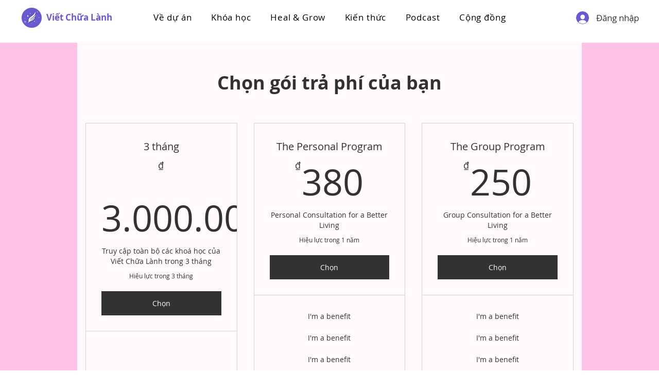

--- FILE ---
content_type: text/html; charset=utf-8
request_url: https://www.google.com/recaptcha/api2/aframe
body_size: 222
content:
<!DOCTYPE HTML><html><head><meta http-equiv="content-type" content="text/html; charset=UTF-8"></head><body><script nonce="4BYoWx_JX4L3I0VwO7Sg6A">/** Anti-fraud and anti-abuse applications only. See google.com/recaptcha */ try{var clients={'sodar':'https://pagead2.googlesyndication.com/pagead/sodar?'};window.addEventListener("message",function(a){try{if(a.source===window.parent){var b=JSON.parse(a.data);var c=clients[b['id']];if(c){var d=document.createElement('img');d.src=c+b['params']+'&rc='+(localStorage.getItem("rc::a")?sessionStorage.getItem("rc::b"):"");window.document.body.appendChild(d);sessionStorage.setItem("rc::e",parseInt(sessionStorage.getItem("rc::e")||0)+1);localStorage.setItem("rc::h",'1769106916570');}}}catch(b){}});window.parent.postMessage("_grecaptcha_ready", "*");}catch(b){}</script></body></html>

--- FILE ---
content_type: application/javascript
request_url: https://static.parastorage.com/services/pricing-plans-tpa/1.5021.0/client-viewer/5759.chunk.min.js
body_size: 5201
content:
(("undefined"!=typeof self?self:this).webpackJsonp__wix_pricing_plans_tpa=("undefined"!=typeof self?self:this).webpackJsonp__wix_pricing_plans_tpa||[]).push([[5759],{87145:(e,t,i)=>{"use strict";i.r(t),i.d(t,{classes:()=>s,cssStates:()=>l,keyframes:()=>o,layers:()=>a,namespace:()=>r,st:()=>u,stVars:()=>n,style:()=>d,vars:()=>c});var r="oJ_nILZ",s={root:"seRjnpz"},o={},a={},n={},c={"wst-paragraph-2-color-rgb":"--wst-paragraph-2-color-rgb","wix-ui-tpa-image-background-color":"--wix-ui-tpa-image-background-color","wix-ui-tpa-image-border-color":"--wix-ui-tpa-image-border-color","wix-ui-tpa-image-border-width":"--wix-ui-tpa-image-border-width","wix-ui-tpa-image-border-radius":"--wix-ui-tpa-image-border-radius","wix-ui-tpa-image-image-opacity":"--wix-ui-tpa-image-image-opacity"},l=i.stc.bind(null,r),d=i.sts.bind(null,r),u=d},81113:(e,t,i)=>{"use strict";i.r(t),i.d(t,{classes:()=>s,cssStates:()=>l,keyframes:()=>o,layers:()=>a,namespace:()=>r,st:()=>u,stVars:()=>n,style:()=>d,vars:()=>c});var r="o__5rhpYr",s={root:"sxyAMbi","sr-only":"s__6pnJM3",image:"sQrnfOD",errorWrapper:"siCUF4D",errorMessage:"s__2EcHfk",srError:"ssmnRp5",errorIcon:"seifcfv",spinnerOverlay:"sRWKv92",spinner:"sz01Eyl"},o={},a={},n={},c={"wix-color-5":"--wix-color-5","wix-color-2":"--wix-color-2","wut-source-width":"--wut-source-width","wut-source-height":"--wut-source-height","wix-ui-tpa-wow-image-background-color":"--wix-ui-tpa-wow-image-background-color","wix-ui-tpa-wow-image-border-color":"--wix-ui-tpa-wow-image-border-color","wix-ui-tpa-wow-image-border-width":"--wix-ui-tpa-wow-image-border-width","wix-ui-tpa-wow-image-border-radius":"--wix-ui-tpa-wow-image-border-radius","wix-ui-tpa-wow-image-image-opacity":"--wix-ui-tpa-wow-image-image-opacity",transparent:"--WowImage3446958966-transparent",errorTextColor:"--WowImage3446958966-errorTextColor",focalPointX:"--WowImage3446958966-focalPointX",focalPointY:"--WowImage3446958966-focalPointY"},l=i.stc.bind(null,r),d=i.sts.bind(null,r),u=d},96114:function(e,t,i){var r;!function(t){"use strict";var s=function(){},o=t.requestAnimationFrame||t.webkitRequestAnimationFrame||t.mozRequestAnimationFrame||t.msRequestAnimationFrame||function(e){return setTimeout(e,16)};function a(){var e=this;e.reads=[],e.writes=[],e.raf=o.bind(t),s("initialized",e)}function n(e){e.scheduled||(e.scheduled=!0,e.raf(c.bind(null,e)),s("flush scheduled"))}function c(e){s("flush");var t,i=e.writes,r=e.reads;try{s("flushing reads",r.length),e.runTasks(r),s("flushing writes",i.length),e.runTasks(i)}catch(e){t=e}if(e.scheduled=!1,(r.length||i.length)&&n(e),t){if(s("task errored",t.message),!e.catch)throw t;e.catch(t)}}function l(e,t){var i=e.indexOf(t);return!!~i&&!!e.splice(i,1)}a.prototype={constructor:a,runTasks:function(e){var t;for(s("run tasks");t=e.shift();)t()},measure:function(e,t){s("measure");var i=t?e.bind(t):e;return this.reads.push(i),n(this),i},mutate:function(e,t){s("mutate");var i=t?e.bind(t):e;return this.writes.push(i),n(this),i},clear:function(e){return s("clear",e),l(this.reads,e)||l(this.writes,e)},extend:function(e){if(s("extend",e),"object"!=typeof e)throw new Error("expected object");var t=Object.create(this);return function(e,t){for(var i in t)t.hasOwnProperty(i)&&(e[i]=t[i])}(t,e),t.fastdom=this,t.initialize&&t.initialize(),t},catch:null};var d=t.fastdom=t.fastdom||new a;void 0===(r=function(){return d}.call(d,i,d,e))||(e.exports=r)}("undefined"!=typeof window?window:void 0!==this?this:globalThis)},65759:(e,t,i)=>{"use strict";i.d(t,{E:()=>M});var r=i(27762),s=i(87145),o=i(81113),a=i(24385),n=i(47684);const c={columnCount:1,columns:1,fontWeight:1,lineHeight:1,opacity:1,zIndex:1,zoom:1},l=(e,t)=>(Array.isArray(t)?t:[t]).reduce((t,i)=>{const r=e[i];return void 0!==r?Object.assign(t,{[i]:r}):t},{}),d=(e,t)=>e&&t&&Object.keys(t).forEach(i=>{const r=i,s=t[r];void 0!==s?e.style[r]=((e,t)=>"number"!=typeof t||c[e]?t.toString():`${t}px`)(r,s):e.style.removeProperty(r)}),u=(e,t,i)=>{if(!e.targetWidth||!e.targetHeight||!e.imageData.uri)return{uri:"",css:{},transformed:!1};const{imageData:r}=e,s=e.displayMode||n.fittingTypes.SCALE_TO_FILL,o=Object.assign(l(r,["upscaleMethod"]),l(e,["filters","encoding","allowFullGIFTransformation"]),e.quality||r.quality,{hasAnimation:e?.hasAnimation||r?.hasAnimation}),a=e.imageData.devicePixelRatio||t.devicePixelRatio,c=g(a),d=Object.assign(l(r,["width","height","crop","name","focalPoint"]),{id:r.uri}),u={width:e.targetWidth,height:e.targetHeight,htmlTag:i||"img",pixelAspectRatio:c,alignment:e.alignType||n.alignTypes.CENTER},m=(0,n.getData)(s,d,u,o);return m.uri=h(m.uri,t.staticMediaUrl,t.mediaRootUrl),m},h=(e,t,i)=>{if(/(^https?)|(^data)|(^blob)|(^\/\/)/.test(e))return e;let r=`${t}/`;return e&&(/^micons\//.test(e)?r=i:"ico"===/[^.]+$/.exec(e)?.[0]&&(r=r.replace("media","ficons"))),r+e},g=e=>{const t=window.location.search.split("&").map(e=>e.split("=")).find(e=>e[0]?.toLowerCase().includes("devicepixelratio"));return(t?.[1]?Number(t[1]):null)||e||1},m=e=>e.getAttribute("src");const f={measure:function(e,t,i,{containerElm:r,bgEffect:s="none",sourceSets:o},a){const n=i.image,c=i[e],l=(d=a.getScreenHeightOverride?.(),d||document.documentElement.clientHeight||window.innerHeight||0);var d;const u=r?.dataset.mediaHeightOverrideType,h=s&&"none"!==s||o&&o.some(e=>e.scrollEffect),g=r&&h?r:c,f=window.getComputedStyle(c).getPropertyValue("--bg-scrub-effect"),{width:p,height:w}=a.getMediaDimensionsByEffect?.(f||s,g.offsetWidth,g.offsetHeight,l)||{width:c.offsetWidth,height:c.offsetHeight};if(o&&(t.sourceSetsTargetHeights=function(e,t,i,r,s){const o={};return e.forEach(({mediaQuery:e,scrollEffect:a})=>{o[e]=s.getMediaDimensionsByEffect?.(a,t,i,r).height||i}),o}(o,g.offsetWidth,g.offsetHeight,l,a)),!n)return;const b=m(n);f&&(t.top=.5*(c.offsetHeight-w),t.left=.5*(c.offsetWidth-p)),t.width=p,t.height=function(e,t){return"fixed"===t||"viewport"===t?document.documentElement.clientHeight+80:e}(w,u),t.screenHeight=l,t.imgSrc=b,t.boundingRect=c.getBoundingClientRect(),t.mediaHeightOverrideType=u,t.srcset=n.srcset},patch:function(e,t,i,r,s,o,a,c,l,h){if(!Object.keys(t).length)return;const{imageData:g}=r,m=i[e],f=i.image;l&&(g.devicePixelRatio=1);const p=r.targetScale||1,w=s.isExperimentOpen?.("specs.thunderbolt.allowFullGIFTransformation"),b={...r,...!r.skipMeasure&&{targetWidth:(t.width||0)*p,targetHeight:(t.height||0)*p},displayMode:g.displayMode,allowFullGIFTransformation:w},v=u(b,o,"img"),y=v?.css?.img||{},x=function(e,t,i,r,s){const o=function(e,t=1){return 1!==t?{...e,width:"100%",height:"100%"}:e}(t,r);if(s&&(delete o.height,o.width="100%"),!e)return o;const a={...o};return"fill"===i?(a.position="absolute",a.top="0"):"fit"===i&&(a.height="100%"),"fixed"===e&&(a["will-change"]="transform"),a.objectPosition&&(a.objectPosition=t.objectPosition.replace(/(center|bottom)$/,"top")),a}(t.mediaHeightOverrideType,y,g.displayMode,p,c);d(f,x),(t.top||t.left)&&d(m,{top:`${t.top}px`,left:`${t.left}px`});const E=v?.uri||"",I=g?.hasAnimation||r?.hasAnimation,S=function(e,t,i){const{sourceSets:r}=t;if(!r||!r.length)return;const s={};return r.forEach(({mediaQuery:r,crop:o,focalPoint:a})=>{const n={...t,targetHeight:(e.sourceSetsTargetHeights||{})[r]||0,imageData:{...t.imageData,crop:o,focalPoint:a}},c=u(n,i,"img");s[r]=c.uri||""}),s}(t,b,o);if(h&&(f.dataset.ssrSrcDone="true"),r.isLQIP&&r.lqipTransition&&!("transitioned"in m.dataset)&&(m.dataset.transitioned="",f.complete?f.onload=function(){f.dataset.loadDone=""}:f.onload=function(){f.complete?f.dataset.loadDone="":f.onload=function(){f.dataset.loadDone=""}}),a){((e,t)=>(0,n.getFileExtension)(e)===n.fileType.GIF||(0,n.getFileExtension)(e)===n.fileType.WEBP&&t)(g.uri,I)?(f.setAttribute("fetchpriority","low"),f.setAttribute("loading","lazy"),f.setAttribute("decoding","async")):f.setAttribute("fetchpriority","high"),f.currentSrc!==E&&f.setAttribute("src",E);t.srcset&&!t.srcset.split(", ").some(e=>e.split(" ")[0]===E)&&f.setAttribute("srcset",E),i.picture&&b.sourceSets&&Array.from(i.picture.querySelectorAll("source")).forEach(e=>{const t=e.media||"",i=S?.[t];e.srcset!==i&&e.setAttribute("srcset",i||"")})}}},p={parallax:"ImageParallax",fixed:"ImageReveal"};const w=function(e,t,i){return class extends i.HTMLElement{constructor(){super(),this.childListObserver=null,this.timeoutId=null}attributeChangedCallback(e,t){t&&this.reLayout()}connectedCallback(){t.disableImagesLazyLoading?this.reLayout():this.observeIntersect()}disconnectedCallback(){this.unobserveResize(),this.unobserveIntersect(),this.unobserveChildren()}static get observedAttributes(){return["data-image-info"]}reLayout(){const r={},s={},o=this.getAttribute("id"),a=JSON.parse(this.dataset.imageInfo||""),n="true"===this.dataset.isResponsive,{bgEffectName:c}=this.dataset,{scrollEffect:l}=a.imageData,{sourceSets:d}=a,u=c||l&&p[l];d&&d.length&&d.forEach(e=>{e.scrollEffect&&(e.scrollEffect=p[e.scrollEffect])}),r[o]=this,a.containerId&&(r[a.containerId]=i.document.getElementById(`${a.containerId}`));const h=a.containerId?r[a.containerId]:void 0;if(r.image=this.querySelector("img"),r.picture=this.querySelector("picture"),!r.image){const e=this;return void this.observeChildren(e)}this.unobserveChildren(),this.observeChildren(this),e.mutationService.measure(()=>{f.measure(o,s,r,{containerElm:h,bgEffect:u,sourceSets:d},e)});const g=(i,c)=>{e.mutationService.mutate(()=>{f.patch(o,s,r,a,e,t,i,n,u,c)})},w=r.image,b=this.dataset.hasSsrSrc&&!w.dataset.ssrSrcDone;!m(w)||b?g(!0,!0):this.debounceImageLoad(g)}debounceImageLoad(e){clearTimeout(this.timeoutId),this.timeoutId=i.setTimeout(()=>{e(!0)},250),e(!1)}observeResize(){e.resizeService?.observe(this)}unobserveResize(){e.resizeService?.unobserve(this)}observeIntersect(){e.intersectionService?.observe(this)}unobserveIntersect(){e.intersectionService?.unobserve(this)}observeChildren(e){this.childListObserver||(this.childListObserver=new i.MutationObserver(()=>{this.reLayout()})),this.childListObserver.observe(e,{childList:!0})}unobserveChildren(){this.childListObserver&&(this.childListObserver.disconnect(),this.childListObserver=null)}}};var b=i(96114),v=i.n(b);function y(e={},t=null,i={}){if("undefined"==typeof window)return;const r={staticMediaUrl:"https://static.wixstatic.com/media",mediaRootUrl:"https://static.wixstatic.com",experiments:{},devicePixelRatio:/iemobile/i.test(navigator.userAgent)?Math.round(window.screen.availWidth/(window.screen.width||window.document.documentElement.clientWidth)):window.devicePixelRatio,...i},s=function(e,t){const i="wow-image";if(void 0===(e=e||window).customElements.get(i)){let r,s;return e.ResizeObserver&&(r=new e.ResizeObserver(e=>e.map(e=>e.target.reLayout()))),e.IntersectionObserver&&(s=new IntersectionObserver(e=>e.map(e=>{if(e.isIntersecting){const t=e.target;t.unobserveIntersect(),t.observeResize()}return e}),{rootMargin:"150% 100%"})),function(o){const a=w({resizeService:r,intersectionService:s,mutationService:v(),...t},o,e);e.customElements.define(i,a)}}}(t,e);s&&s(r)}const x="scF1wj",{STATIC_MEDIA_URL:E}=n,I=({fittingType:e,src:t,target:i,options:r})=>{const s=n.getPlaceholder(e,t,i,{...r,autoEncode:!0});return s?.uri&&!/^[a-z]+:/.test(s.uri)&&(s.uri=`${E}${s.uri}`),s},S=/^[a-z]+:/,O=e=>{const{id:t,containerId:i,uri:s,alt:o,name:a="",role:n,width:c,height:l,displayMode:d,devicePixelRatio:u,quality:h,alignType:g,bgEffectName:m="",focalPoint:f,upscaleMethod:p,className:w="",crop:b,imageStyles:v={},targetWidth:y,targetHeight:O,targetScale:R,onLoad:L=()=>{},onError:P=()=>{},shouldUseLQIP:T,containerWidth:A,containerHeight:M,getPlaceholder:C,isInFirstFold:H,placeholderTransition:z,socialAttrs:k,isSEOBot:W,skipMeasure:F,hasAnimation:$,encoding:_,isFluidLayout:j}=e,N=r.useRef(null);let D="";const q="blur"===z,B=r.useRef(null);if(!B.current)if(C||T||H||W){const e={upscaleMethod:p,...h||{},shouldLoadHQImage:H,isSEOBot:W,hasAnimation:$,encoding:_};B.current=(C||I)({fittingType:d,src:{id:s,width:c,height:l,crop:b,name:a,focalPoint:f},target:{width:A,height:M,alignment:g,htmlTag:"img"},options:e}),D=!B.current.transformed||H||W?"":"true"}else B.current={uri:void 0,css:{img:{}},attr:{img:{},container:{}},transformed:!1};const Q=!W&&(C||T)&&!H&&B.current.transformed,U=r.useMemo(()=>JSON.stringify({containerId:i,...i&&{containerId:i},...g&&{alignType:g},...F&&{skipMeasure:!0},displayMode:d,...A&&{targetWidth:A},...M&&{targetHeight:M},...y&&{targetWidth:y},...O&&{targetHeight:O},...R&&{targetScale:R},isLQIP:Q,isSEOBot:W,lqipTransition:z,encoding:_,imageData:{width:c,height:l,uri:s,name:a,displayMode:d,hasAnimation:$,...h&&{quality:h},...u&&{devicePixelRatio:u},...f&&{focalPoint:f},...b&&{crop:b},...p&&{upscaleMethod:p}}}),[i,g,F,d,A,M,y,O,R,Q,W,z,_,c,l,s,a,$,h,u,f,b,p]),G=B.current,J=G?.uri,Y=G?.srcset,V=G.css?.img,X=`${x} ${w}`;r.useEffect(()=>{const e=N.current;L&&e?.currentSrc&&e?.complete&&L({target:e})},[]);const Z=G&&!G?.transformed?`max(${c}px, 100%)`:y?`${y}px`:null;return r.createElement("wow-image",{id:t,class:X,"data-image-info":U,"data-motion-part":`BG_IMG ${i}`,"data-bg-effect-name":m,"data-has-ssr-src":D,"data-animate-blur":!W&&Q&&q?"":void 0,"data-is-responsive":j?"true":void 0,style:Z?{"--wix-img-max-width":Z}:{}},r.createElement("img",{src:J,ref:N,alt:o||"",role:n,style:{...V,...v},onLoad:L,onError:P,width:A||void 0,height:M||void 0,...k,srcSet:H?Y?.dpr?.map(e=>S.test(e)?e:`${E}${e}`).join(", "):void 0,fetchpriority:H?"high":void 0,loading:!1===H?"lazy":void 0,suppressHydrationWarning:!0}))};var R=i(30776);var L=i(79630),P=i(64733),T=i(2637);const A=({src:e,alt:t,fluid:i,width:s,height:n,resize:c=R.eN.contain,onLoad:l,onError:d,className:u,focalPoint:h,aspectRatio:g,hoverEffect:m,sourceWidth:f,sourceHeight:p,errorMessage:w="Image not found",loadingBehavior:b,stretchImage:v=!0,shouldUseLQIP:x,isInFirstFold:E,isSEOBot:I,forceImageContain:S=!1,containerAspectRatio:A,...M})=>{const[C,H]=(0,r.useState)(!1),[z,k]=(0,r.useState)(!1),W=(0,r.useRef)(null),F=(0,r.useRef)(null);(0,r.useEffect)(()=>{y()},[]),(0,r.useEffect)(()=>{const{current:e}=F;!C&&e?.complete&&H(!0)},[C]);const $=function(e){if(e){const t=/static\.wixstatic\.com\/media\/([\w\d~\.\%]*)/,i=e.match(t);return i&&i[1]}return null}(e)||e,_=$&&$.match("^(data:image|(blob:)?https?://)"),j=b===R.jC.blur,N=b&&b!==R.jC.none,D=m===R.x$.zoom,q=R.OO[g]||g,B=h&&function(e){return"string"==typeof e?R.Sj[e]||null:e}(h),Q=function({width:e,height:t,aspectRatio:i}){if(!(e&&t||(e||t)&&i))return null;let r=e,s=t;return i&&(e?s=Math.round(e/i):r=Math.round(t*i)),{width:r,height:s}}({width:s,height:n,aspectRatio:q}),U=Q?{width:Q?.width*(D?1.07:1),height:Q?.height*(D?1.07:1)}:null,G=c===R.eN.contain&&i,J=Q?.width/Q?.height;return r.createElement("div",{ref:W,"data-aspect-ratio":g,"data-source-width":f,"data-source-height":p,"data-resize":c,"data-use-lqip":x,"data-first-fold":E,"data-is-seo-bot":I,className:(0,o.st)(o.classes.root,{resize:c,focalPoint:_&&Boolean(B),fluid:i,hoverEffect:m,loadSpinner:b===R.jC.spinner,loaded:N&&C,isError:z,noImage:!$,stretchImage:v,forceImageContain:S,horizontalContainer:(A??J)>1,verticalContainer:(A??J)<=1},u),style:{...!i&&!S&&Q,..._&&B&&{[o.vars.focalPointX]:`${B.x}%`,[o.vars.focalPointY]:`${B.y}%`},...!v&&Boolean(f)&&Boolean(p)&&{"--wut-source-width":`${f}px`,"--wut-source-height":`${p}px`}},"data-hook":M["data-hook"]},e?r.createElement(O,{...M,uri:$,name:$,width:f||G&&s||void 0,height:p||G&&n||void 0,displayMode:"cover"===c?"fill":"fit",alt:t,focalPoint:B,containerWidth:U?.width,containerHeight:U?.height,...D&&{targetWidth:U?.width,targetHeight:U?.height,skipMeasure:!0},className:o.classes.image,onError:e=>{z||k(!0),d?.(e)},onLoad:e=>{H(!0),k(!1),l?.(e)},placeholderTransition:j?"blur":null,shouldUseLQIP:!!x||j,isInFirstFold:E,isSEOBot:I}):null,z&&r.createElement("div",{className:o.classes.errorWrapper},r.createElement(a.Z,{className:o.classes.errorIcon}),r.createElement(L.x,{className:o.classes.errorMessage},r.createElement("span",{className:o.classes.srError},t),w)),b===R.jC.spinner?r.createElement("div",{className:o.classes.spinnerOverlay,"aria-hidden":"true"},r.createElement(P.$,{isCentered:!0,diameter:24,type:T.R.regular,className:o.classes.spinner})):null)};class M extends r.Component{render(){const{className:e,...t}=this.props;return r.createElement(A,{className:(0,s.st)(s.classes.root,e),...t})}}},30776:(e,t,i)=>{"use strict";i.d(t,{OO:()=>r,Sj:()=>s,eN:()=>o,jC:()=>n,x$:()=>a});const r={square:1,cinema:16/9,landscape:4/3},s={topLeft:{x:0,y:0},topCenter:{x:50,y:0},topRight:{x:100,y:0},centerLeft:{x:0,y:50},center:{x:50,y:50},centerRight:{x:100,y:50},bottomLeft:{x:0,y:100},bottomCenter:{x:50,y:100},bottomRight:{x:100,y:100}};var o,a,n;!function(e){e.contain="contain",e.cover="cover"}(o||(o={})),function(e){e.none="none",e.zoom="zoom",e.darken="darken"}(a||(a={})),function(e){e.none="none",e.blur="blur",e.spinner="spinner"}(n||(n={}))}}]);
//# sourceMappingURL=5759.chunk.min.js.map